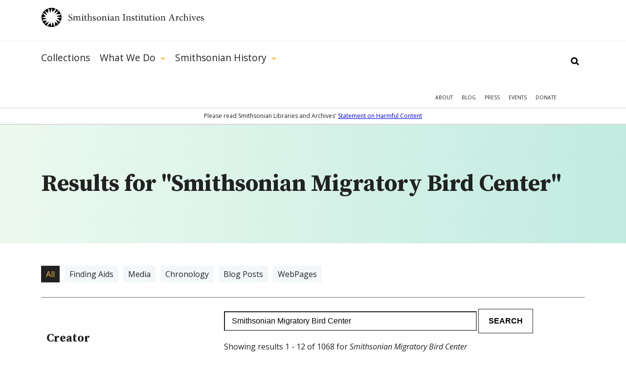

--- FILE ---
content_type: text/html; charset=utf-8
request_url: https://siarchives.si.edu/gsearch/Smithsonian%20Migratory%20Bird%20Center
body_size: 22578
content:
<!DOCTYPE html> <!--[if IEMobile 7]><html class="no-js ie iem7" lang="en" dir="ltr"><![endif]--> <!--[if lte IE 6]><html class="no-js ie lt-ie9 lt-ie8 lt-ie7" lang="en" dir="ltr"><![endif]--> <!--[if (IE 7)&(!IEMobile)]><html class="no-js ie lt-ie9 lt-ie8" lang="en" dir="ltr"><![endif]--> <!--[if IE 8]><html class="no-js ie lt-ie9" lang="en" dir="ltr"><![endif]--> <!--[if (gte IE 9)|(gt IEMobile 7)]><html class="no-js ie" lang="en" dir="ltr" prefix="og: http://ogp.me/ns#"><![endif]--> <!--[if !IE]><!--><html class="no-js" lang="en" dir="ltr" prefix="og: http://ogp.me/ns#"><!--<![endif]--><head><meta charset="utf-8" /><link rel="alternate" type="application/rss+xml" title="The Bigger Picture | Smithsonian Institution Archives" href="https://siarchives.si.edu/feed/blog" /><link rel="shortcut icon" href="https://siarchives.si.edu/sites/all/themes/siaomega/favicon.ico" type="image/vnd.microsoft.icon" /><link rel="profile" href="http://www.w3.org/1999/xhtml/vocab" /><meta name="HandheldFriendly" content="true" /><meta name="MobileOptimized" content="width" /><meta http-equiv="cleartype" content="on" /><link rel="apple-touch-icon-precomposed" href="https://siarchives.si.edu/sites/all/themes/omega/apple-touch-icon-precomposed.png" /><link rel="apple-touch-icon-precomposed" href="https://siarchives.si.edu/sites/all/themes/omega/apple-touch-icon-precomposed-114x114.png" sizes="114x114" /><link rel="apple-touch-icon-precomposed" href="https://siarchives.si.edu/sites/all/themes/omega/apple-touch-icon-precomposed-144x144.png" sizes="144x144" /><link rel="apple-touch-icon-precomposed" href="https://siarchives.si.edu/sites/all/themes/omega/apple-touch-icon-precomposed-72x72.png" sizes="72x72" /><meta name="description" content="Access the official records of the Smithsonian Institution and learn about its history, key events, people, and research." /><meta name="keywords" content="Smithsonian Institution, archive, art, American history, culture, science" /><meta name="viewport" content="width=device-width" /><meta name="generator" content="Drupal 7 (http://drupal.org)" /><meta property="og:site_name" content="Smithsonian Institution Archives" /><meta property="og:type" content="article" /><meta property="og:url" content="https://siarchives.si.edu/gsearch/Smithsonian%20Migratory%20Bird%20Center" /><meta property="og:title" content="Search" /><title>Search | Smithsonian Institution Archives</title><style>
@import url("https://siarchives.si.edu/sites/all/themes/omega/css/modules/system/system.base.css?t61gws");
@import url("https://siarchives.si.edu/sites/all/themes/omega/css/modules/system/system.menus.theme.css?t61gws");
@import url("https://siarchives.si.edu/sites/all/themes/omega/css/modules/system/system.messages.theme.css?t61gws");
@import url("https://siarchives.si.edu/sites/all/themes/omega/css/modules/system/system.theme.css?t61gws");
@import url("https://siarchives.si.edu/sites/all/modules/sla_popup/styling/popup.css?t61gws");
@import url("https://siarchives.si.edu/sites/all/modules/ldap/ldap_user/ldap_user.css?t61gws");
@import url("https://siarchives.si.edu/sites/all/modules/date/date_api/date.css?t61gws");
@import url("https://siarchives.si.edu/sites/all/modules/date/date_popup/themes/datepicker.1.7.css?t61gws");
@import url("https://siarchives.si.edu/sites/all/themes/omega/css/modules/comment/comment.theme.css?t61gws");
@import url("https://siarchives.si.edu/sites/all/modules/google_appliance/theme/google_appliance.css?t61gws");
@import url("https://siarchives.si.edu/modules/node/node.css?t61gws");
@import url("https://siarchives.si.edu/sites/all/themes/omega/css/modules/field/field.theme.css?t61gws");
@import url("https://siarchives.si.edu/sites/all/themes/omega/css/modules/search/search.theme.css?t61gws");
@import url("https://siarchives.si.edu/sites/all/modules/views/css/views.css?t61gws");
@import url("https://siarchives.si.edu/sites/all/themes/omega/css/modules/user/user.base.css?t61gws");
@import url("https://siarchives.si.edu/sites/all/modules/lazyloader/lazyloader.css?t61gws");
@import url("https://siarchives.si.edu/sites/all/themes/omega/css/modules/forum/forum.theme.css?t61gws");
@import url("https://siarchives.si.edu/sites/all/themes/omega/css/modules/user/user.theme.css?t61gws");
</style><style>
@import url("https://siarchives.si.edu/sites/all/modules/jquery_update/replace/ui/themes/base/minified/jquery.ui.core.min.css?t61gws");
@import url("https://siarchives.si.edu/sites/all/modules/jquery_update/replace/ui/themes/base/minified/jquery.ui.theme.min.css?t61gws");
@import url("https://siarchives.si.edu/sites/all/modules/jquery_update/replace/ui/themes/base/minified/jquery.ui.slider.min.css?t61gws");
@import url("https://siarchives.si.edu/sites/all/modules/ctools/css/ctools.css?t61gws");
@import url("https://siarchives.si.edu/sites/all/modules/ldap/ldap_servers/ldap_servers.admin.css?t61gws");
@import url("https://siarchives.si.edu/sites/all/modules/panels/css/panels.css?t61gws");
@import url("https://siarchives.si.edu/sites/all/modules/sia/sia_edan/sia_edan.css?t61gws");
@import url("https://siarchives.si.edu/sites/all/modules/google_appliance_suggest/google_appliance_suggest.css?t61gws");
</style><style>
@import url("https://siarchives.si.edu/sites/all/themes/siaomega/css/sia-omega-4-3.reset.css?t61gws");
@import url("https://siarchives.si.edu/sites/all/themes/siaomega/css/sia-omega-4-3.styles.css?t61gws");
</style><link type="text/css" rel="stylesheet" href="https://fonts.googleapis.com/css?family=Open+Sans:300,300i,400,400i,600,600i,700,700i,800,800i|Source+Serif+Pro:400,600,700&amp;display=swap&amp;t61gws" media="all" /><script src="//ajax.googleapis.com/ajax/libs/jquery/1.12.4/jquery.min.js"></script><script>window.jQuery || document.write("<script src='/sites/all/modules/jquery_update/replace/jquery/1.12/jquery.min.js'>\x3C/script>")</script><script src="https://siarchives.si.edu/misc/jquery-extend-3.4.0.js?v=1.12.4"></script><script src="https://siarchives.si.edu/misc/jquery-html-prefilter-3.5.0-backport.js?v=1.12.4"></script><script src="https://siarchives.si.edu/misc/jquery.once.js?v=1.2"></script><script src="https://siarchives.si.edu/misc/drupal.js?t61gws"></script><script src="https://siarchives.si.edu/sites/all/themes/omega/js/no-js.js?t61gws"></script><script src="https://siarchives.si.edu/sites/all/modules/jquery_update/js/jquery_browser.js?v=0.0.1"></script><script src="//ajax.googleapis.com/ajax/libs/jqueryui/1.10.2/jquery-ui.min.js"></script><script>window.jQuery.ui || document.write("<script src='/sites/all/modules/jquery_update/replace/ui/ui/minified/jquery-ui.min.js'>\x3C/script>")</script><script src="https://siarchives.si.edu/sites/all/modules/entityreference/js/entityreference.js?t61gws"></script><script src="https://siarchives.si.edu/sites/all/modules/lazyloader/jquery.lazyloader.js?t61gws"></script><script src="https://siarchives.si.edu/sites/all/modules/nkbase/nkbase/UTIL.js?t61gws"></script><script src="https://siarchives.si.edu/sites/all/modules/nkbase/nkbase/nkbase.js?t61gws"></script><script src="https://siarchives.si.edu/sites/all/modules/sia/sia_edan/sia_edan.js?t61gws"></script><script src="https://siarchives.si.edu/sites/all/modules/sia/sia_edan/sia_collections.js?t61gws"></script><script src="https://siarchives.si.edu/sites/all/modules/sia/sia_google_search/sia_google_search.js?t61gws"></script><script src="https://siarchives.si.edu/misc/autocomplete.js?v=7.95"></script><script src="https://siarchives.si.edu/sites/all/modules/google_appliance_suggest/google_appliance_suggest.js?t61gws"></script><script src="https://siarchives.si.edu/sites/all/themes/siaomega/js/owl.carousel.min.js?t61gws"></script><script src="https://siarchives.si.edu/sites/all/themes/siaomega/js/webtrends.min.js?t61gws"></script><script src="https://siarchives.si.edu/sites/all/themes/siaomega/js/scrollspy.js?t61gws"></script><script src="https://siarchives.si.edu/sites/all/themes/siaomega/_mediaelement/mediaelement-and-player.min.js?t61gws"></script><script src="https://siarchives.si.edu/sites/all/themes/siaomega/js/sia-omega-4-3.behaviors.js?t61gws"></script><script src="https://siarchives.si.edu/sites/all/themes/siaomega/js/SIA_util.js?t61gws"></script><script src="https://siarchives.si.edu/sites/all/themes/siaomega/js/tooltipster.bundle.min.js?t61gws"></script><script>jQuery.extend(Drupal.settings, {"basePath":"\/","pathPrefix":"","setHasJsCookie":0,"nkbase":{"base_url":"http:\/\/siarchives.si.edu"},"sia_edan":{"ids_url":"https:\/\/ids.si.edu\/ids\/deliveryService","dynamic_url":"https:\/\/ids.si.edu\/ids\/dynamic","imagecache_presets":{"thumbnail":{"label":"Thumbnail (100x100)","effects":[{"label":"Scale","help":"Scaling will maintain the aspect-ratio of the original image. If only a single dimension is specified, the other dimension will be calculated.","effect callback":"image_scale_effect","dimensions callback":"image_scale_dimensions","form callback":"image_scale_form","summary theme":"image_scale_summary","module":"image","name":"image_scale","data":{"width":100,"height":100,"upscale":1},"weight":0}],"name":"thumbnail","module":"image","storage":4},"medium":{"label":"Medium (220x220)","effects":[{"label":"Scale","help":"Scaling will maintain the aspect-ratio of the original image. If only a single dimension is specified, the other dimension will be calculated.","effect callback":"image_scale_effect","dimensions callback":"image_scale_dimensions","form callback":"image_scale_form","summary theme":"image_scale_summary","module":"image","name":"image_scale","data":{"width":220,"height":220,"upscale":1},"weight":0}],"name":"medium","module":"image","storage":4},"large":{"label":"Large (480x480)","effects":[{"label":"Scale","help":"Scaling will maintain the aspect-ratio of the original image. If only a single dimension is specified, the other dimension will be calculated.","effect callback":"image_scale_effect","dimensions callback":"image_scale_dimensions","form callback":"image_scale_form","summary theme":"image_scale_summary","module":"image","name":"image_scale","data":{"width":480,"height":480,"upscale":0},"weight":0}],"name":"large","module":"image","storage":4},"linkit_thumb":{"effects":[{"label":"Scale","help":"Scaling will maintain the aspect-ratio of the original image. If only a single dimension is specified, the other dimension will be calculated.","effect callback":"image_scale_effect","dimensions callback":"image_scale_dimensions","form callback":"image_scale_form","summary theme":"image_scale_summary","module":"image","name":"image_scale","data":{"width":50,"height":50,"upscale":0},"weight":0}],"name":"linkit_thumb","label":"linkit_thumb","module":"linkit","storage":4},"audio-video-default-graphic-125":{"effects":{"1":{"label":"Scale","help":"Scaling will maintain the aspect-ratio of the original image. If only a single dimension is specified, the other dimension will be calculated.","effect callback":"image_scale_effect","dimensions callback":"image_scale_dimensions","form callback":"image_scale_form","summary theme":"image_scale_summary","module":"image","name":"image_scale","data":{"width":125,"height":"","upscale":0},"weight":0}},"label":"audio-video-default-graphic-125","name":"audio-video-default-graphic-125","module":"sia_image_styles","storage":4},"audio-video-default-graphic-125sq":{"effects":{"2":{"label":"Scale and crop","help":"Scale and crop will maintain the aspect-ratio of the original image, then crop the larger dimension. This is most useful for creating perfectly square thumbnails without stretching the image.","effect callback":"image_scale_and_crop_effect","dimensions callback":"image_resize_dimensions","form callback":"image_resize_form","summary theme":"image_resize_summary","module":"image","name":"image_scale_and_crop","data":{"width":125,"height":125},"weight":0}},"label":"audio-video-default-graphic-125sq","name":"audio-video-default-graphic-125sq","module":"sia_image_styles","storage":4},"audio-video-default-graphic-138":{"effects":{"3":{"label":"Scale","help":"Scaling will maintain the aspect-ratio of the original image. If only a single dimension is specified, the other dimension will be calculated.","effect callback":"image_scale_effect","dimensions callback":"image_scale_dimensions","form callback":"image_scale_form","summary theme":"image_scale_summary","module":"image","name":"image_scale","data":{"width":138,"height":"","upscale":0},"weight":0}},"label":"audio-video-default-graphic-138","name":"audio-video-default-graphic-138","module":"sia_image_styles","storage":4},"audio-video-default-graphic-148":{"effects":{"4":{"label":"Scale","help":"Scaling will maintain the aspect-ratio of the original image. If only a single dimension is specified, the other dimension will be calculated.","effect callback":"image_scale_effect","dimensions callback":"image_scale_dimensions","form callback":"image_scale_form","summary theme":"image_scale_summary","module":"image","name":"image_scale","data":{"width":148,"height":"","upscale":0},"weight":0}},"label":"audio-video-default-graphic-148","name":"audio-video-default-graphic-148","module":"sia_image_styles","storage":4},"audio-video-default-graphic-195":{"effects":{"5":{"label":"Scale","help":"Scaling will maintain the aspect-ratio of the original image. If only a single dimension is specified, the other dimension will be calculated.","effect callback":"image_scale_effect","dimensions callback":"image_scale_dimensions","form callback":"image_scale_form","summary theme":"image_scale_summary","module":"image","name":"image_scale","data":{"width":195,"height":"","upscale":0},"weight":0}},"label":"audio-video-default-graphic-195","name":"audio-video-default-graphic-195","module":"sia_image_styles","storage":4},"audio-video-default-graphic-200sq":{"effects":{"6":{"label":"Scale and crop","help":"Scale and crop will maintain the aspect-ratio of the original image, then crop the larger dimension. This is most useful for creating perfectly square thumbnails without stretching the image.","effect callback":"image_scale_and_crop_effect","dimensions callback":"image_resize_dimensions","form callback":"image_resize_form","summary theme":"image_resize_summary","module":"image","name":"image_scale_and_crop","data":{"width":200,"height":200},"weight":0}},"label":"audio-video-default-graphic-200sq","name":"audio-video-default-graphic-200sq","module":"sia_image_styles","storage":4},"audio-video-default-graphic-69sq":{"effects":{"7":{"label":"Scale and crop","help":"Scale and crop will maintain the aspect-ratio of the original image, then crop the larger dimension. This is most useful for creating perfectly square thumbnails without stretching the image.","effect callback":"image_scale_and_crop_effect","dimensions callback":"image_resize_dimensions","form callback":"image_resize_form","summary theme":"image_resize_summary","module":"image","name":"image_scale_and_crop","data":{"width":69,"height":69},"weight":0}},"label":"audio-video-default-graphic-69sq","name":"audio-video-default-graphic-69sq","module":"sia_image_styles","storage":4},"body-image-180":{"effects":{"8":{"label":"Scale","help":"Scaling will maintain the aspect-ratio of the original image. If only a single dimension is specified, the other dimension will be calculated.","effect callback":"image_scale_effect","dimensions callback":"image_scale_dimensions","form callback":"image_scale_form","summary theme":"image_scale_summary","module":"image","name":"image_scale","data":{"width":180,"height":"","upscale":0},"weight":0}},"label":"body-image-180","name":"body-image-180","module":"sia_image_styles","storage":4},"body-image-180h":{"effects":{"9":{"label":"Scale","help":"Scaling will maintain the aspect-ratio of the original image. If only a single dimension is specified, the other dimension will be calculated.","effect callback":"image_scale_effect","dimensions callback":"image_scale_dimensions","form callback":"image_scale_form","summary theme":"image_scale_summary","module":"image","name":"image_scale","data":{"width":"","height":180,"upscale":0},"weight":0}},"label":"body-image-180h","name":"body-image-180h","module":"sia_image_styles","storage":4},"body-image-230":{"effects":{"10":{"label":"Scale","help":"Scaling will maintain the aspect-ratio of the original image. If only a single dimension is specified, the other dimension will be calculated.","effect callback":"image_scale_effect","dimensions callback":"image_scale_dimensions","form callback":"image_scale_form","summary theme":"image_scale_summary","module":"image","name":"image_scale","data":{"width":230,"height":"","upscale":0},"weight":0}},"label":"body-image-230","name":"body-image-230","module":"sia_image_styles","storage":4},"body-image-230h":{"effects":{"11":{"label":"Scale","help":"Scaling will maintain the aspect-ratio of the original image. If only a single dimension is specified, the other dimension will be calculated.","effect callback":"image_scale_effect","dimensions callback":"image_scale_dimensions","form callback":"image_scale_form","summary theme":"image_scale_summary","module":"image","name":"image_scale","data":{"width":"","height":230,"upscale":0},"weight":0}},"label":"body-image-230h","name":"body-image-230h","module":"sia_image_styles","storage":4},"body-image-300":{"effects":{"12":{"label":"Scale","help":"Scaling will maintain the aspect-ratio of the original image. If only a single dimension is specified, the other dimension will be calculated.","effect callback":"image_scale_effect","dimensions callback":"image_scale_dimensions","form callback":"image_scale_form","summary theme":"image_scale_summary","module":"image","name":"image_scale","data":{"width":300,"height":"","upscale":0},"weight":0}},"label":"body-image-300","name":"body-image-300","module":"sia_image_styles","storage":4},"body-image-300h":{"effects":{"13":{"label":"Scale","help":"Scaling will maintain the aspect-ratio of the original image. If only a single dimension is specified, the other dimension will be calculated.","effect callback":"image_scale_effect","dimensions callback":"image_scale_dimensions","form callback":"image_scale_form","summary theme":"image_scale_summary","module":"image","name":"image_scale","data":{"width":"","height":300,"upscale":0},"weight":0}},"label":"body-image-300h","name":"body-image-300h","module":"sia_image_styles","storage":4},"body-image-350":{"effects":{"14":{"label":"Scale","help":"Scaling will maintain the aspect-ratio of the original image. If only a single dimension is specified, the other dimension will be calculated.","effect callback":"image_scale_effect","dimensions callback":"image_scale_dimensions","form callback":"image_scale_form","summary theme":"image_scale_summary","module":"image","name":"image_scale","data":{"width":350,"height":"","upscale":0},"weight":0}},"label":"body-image-350","name":"body-image-350","module":"sia_image_styles","storage":4},"body-image-350h":{"effects":{"15":{"label":"Scale","help":"Scaling will maintain the aspect-ratio of the original image. If only a single dimension is specified, the other dimension will be calculated.","effect callback":"image_scale_effect","dimensions callback":"image_scale_dimensions","form callback":"image_scale_form","summary theme":"image_scale_summary","module":"image","name":"image_scale","data":{"width":"","height":350,"upscale":0},"weight":0}},"label":"body-image-350h","name":"body-image-350h","module":"sia_image_styles","storage":4},"body-image-450":{"effects":{"16":{"label":"Scale","help":"Scaling will maintain the aspect-ratio of the original image. If only a single dimension is specified, the other dimension will be calculated.","effect callback":"image_scale_effect","dimensions callback":"image_scale_dimensions","form callback":"image_scale_form","summary theme":"image_scale_summary","module":"image","name":"image_scale","data":{"width":450,"height":"","upscale":0},"weight":0}},"label":"body-image-450","name":"body-image-450","module":"sia_image_styles","storage":4},"body-image-450h":{"effects":{"17":{"label":"Scale","help":"Scaling will maintain the aspect-ratio of the original image. If only a single dimension is specified, the other dimension will be calculated.","effect callback":"image_scale_effect","dimensions callback":"image_scale_dimensions","form callback":"image_scale_form","summary theme":"image_scale_summary","module":"image","name":"image_scale","data":{"width":"","height":450,"upscale":0},"weight":0}},"label":"body-image-450h","name":"body-image-450h","module":"sia_image_styles","storage":4},"body_image_350_crop":{"label":"body_image_350_crop","effects":{"2":{"label":"Scale and crop","help":"Scale and crop will maintain the aspect-ratio of the original image, then crop the larger dimension. This is most useful for creating perfectly square thumbnails without stretching the image.","effect callback":"image_scale_and_crop_effect","dimensions callback":"image_resize_dimensions","form callback":"image_resize_form","summary theme":"image_resize_summary","module":"image","name":"image_scale_and_crop","data":{"width":350,"height":350},"weight":1}},"name":"body_image_350_crop","module":"sia_image_styles","storage":4},"sia-image-180":{"effects":{"18":{"label":"Scale","help":"Scaling will maintain the aspect-ratio of the original image. If only a single dimension is specified, the other dimension will be calculated.","effect callback":"image_scale_effect","dimensions callback":"image_scale_dimensions","form callback":"image_scale_form","summary theme":"image_scale_summary","module":"image","name":"image_scale","data":{"width":180,"height":"","upscale":0},"weight":0}},"label":"sia-image-180","name":"sia-image-180","module":"sia_image_styles","storage":4},"sia-image-200":{"effects":{"19":{"label":"Scale","help":"Scaling will maintain the aspect-ratio of the original image. If only a single dimension is specified, the other dimension will be calculated.","effect callback":"image_scale_effect","dimensions callback":"image_scale_dimensions","form callback":"image_scale_form","summary theme":"image_scale_summary","module":"image","name":"image_scale","data":{"width":200,"height":"","upscale":0},"weight":0}},"label":"sia-image-200","name":"sia-image-200","module":"sia_image_styles","storage":4},"sia-image-230":{"effects":{"20":{"label":"Scale","help":"Scaling will maintain the aspect-ratio of the original image. If only a single dimension is specified, the other dimension will be calculated.","effect callback":"image_scale_effect","dimensions callback":"image_scale_dimensions","form callback":"image_scale_form","summary theme":"image_scale_summary","module":"image","name":"image_scale","data":{"width":230,"height":"","upscale":0},"weight":0}},"label":"sia-image-230","name":"sia-image-230","module":"sia_image_styles","storage":4},"sia-image-300":{"isid":"2","name":"sia-image-300","label":"sia-image-300","module":"sia_image_styles","storage":2,"effects":{"2":{"label":"Scale","help":"Scaling will maintain the aspect-ratio of the original image. If only a single dimension is specified, the other dimension will be calculated.","effect callback":"image_scale_effect","dimensions callback":"image_scale_dimensions","form callback":"image_scale_form","summary theme":"image_scale_summary","module":"image","name":"image_scale","data":{"width":300,"height":"","upscale":0},"ieid":"2","isid":"2","weight":"0"}}},"sia_blog_slideshow":{"isid":"1","name":"sia_blog_slideshow","label":"sia_blog_slideshow","module":"sia_image_styles","storage":2,"effects":{"1":{"label":"Scale","help":"Scaling will maintain the aspect-ratio of the original image. If only a single dimension is specified, the other dimension will be calculated.","effect callback":"image_scale_effect","dimensions callback":"image_scale_dimensions","form callback":"image_scale_form","summary theme":"image_scale_summary","module":"image","name":"image_scale","data":{"width":"642","height":"492","upscale":0},"ieid":"1","isid":"1","weight":"1"}}},"slideshow_500":{"effects":[],"label":"slideshow_500","name":"slideshow_500","module":"sia_image_styles","storage":4},"test":{"effects":{"25":{"label":"Crop","help":"Cropping will remove portions of an image to make it the specified dimensions.","effect callback":"image_crop_effect","dimensions callback":"image_resize_dimensions","form callback":"image_crop_form","summary theme":"image_crop_summary","module":"image","name":"image_crop","data":{"width":40,"height":40,"anchor":"center-center"},"weight":1}},"label":"test","name":"test","module":"sia_image_styles","storage":4},"user-picture-125sq":{"label":"user-picture-125sq","effects":{"3":{"label":"Scale and crop","help":"Scale and crop will maintain the aspect-ratio of the original image, then crop the larger dimension. This is most useful for creating perfectly square thumbnails without stretching the image.","effect callback":"image_scale_and_crop_effect","dimensions callback":"image_resize_dimensions","form callback":"image_resize_form","summary theme":"image_resize_summary","module":"image","name":"image_scale_and_crop","data":{"width":125,"height":125},"weight":0}},"name":"user-picture-125sq","module":"sia_image_styles","storage":4},"user-picture-65sq":{"effects":{"23":{"label":"Scale and crop","help":"Scale and crop will maintain the aspect-ratio of the original image, then crop the larger dimension. This is most useful for creating perfectly square thumbnails without stretching the image.","effect callback":"image_scale_and_crop_effect","dimensions callback":"image_resize_dimensions","form callback":"image_resize_form","summary theme":"image_resize_summary","module":"image","name":"image_scale_and_crop","data":{"width":65,"height":65},"weight":0}},"label":"user-picture-65sq","name":"user-picture-65sq","module":"sia_image_styles","storage":4},"homepage_downsize":{"isid":"5","name":"homepage_downsize","label":"homepage_downsize","module":null,"storage":1,"effects":{"4":{"label":"Scale","help":"Scaling will maintain the aspect-ratio of the original image. If only a single dimension is specified, the other dimension will be calculated.","effect callback":"image_scale_effect","dimensions callback":"image_scale_dimensions","form callback":"image_scale_form","summary theme":"image_scale_summary","module":"image","name":"image_scale","data":{"width":"1000","height":"","upscale":0},"ieid":"4","isid":"5","weight":"1"}}},"sia-image-300-crop":{"isid":"3","name":"sia-image-300-crop","label":"sia-image-300-crop","module":null,"storage":1,"effects":[]},"sia-image-crop-300":{"isid":"4","name":"sia-image-crop-300","label":"sia-image-crop-300","module":null,"storage":1,"effects":{"3":{"label":"Scale and crop","help":"Scale and crop will maintain the aspect-ratio of the original image, then crop the larger dimension. This is most useful for creating perfectly square thumbnails without stretching the image.","effect callback":"image_scale_and_crop_effect","dimensions callback":"image_resize_dimensions","form callback":"image_resize_form","summary theme":"image_resize_summary","module":"image","name":"image_scale_and_crop","data":{"width":"300","height":"300"},"ieid":"3","isid":"4","weight":"1"}}}}},"urlIsAjaxTrusted":{"\/gsearch\/Smithsonian%20Migratory%20Bird%20Center":true},"lazyloader":{"loadImageDelay":"10"}});</script><script async src="https://www.googletagmanager.com/gtag/js?id=G-M6L4XMDR4L"></script><script>
window.dataLayer = window.dataLayer || [];
function gtag(){dataLayer.push(arguments);}
gtag('js', new Date());
gtag('config', 'G-M6L4XMDR4L');
</script></head><body class="html not-front not-logged-in page-gsearch page-gsearch-smithsonian-migratory-bird-center gsearch-Smithsonian Migratory Bird Center section-gsearch"> <a href="#main-content" class="element-invisible element-focusable">Skip to main content</a><div class="l-page"> <header class="l-header robots-noindex" role="banner"><div class="l-branding section group site_logo"> <a href="/" title="Home" rel="home" class="site-logo"><img src="/sites/all/themes/siaomega/images/logo.svg" alt="Smithsonian Institution Archives" height="52px" width="333px"/></a><div class="mobile_menu_expand">Show Menu</div></div><div class="drop-menu"><div class="main-menu-wrapper"><div class="l-branding section group"><div class="l-region l-region--navigation"><div id="block-google-appliance-ga-block-search-form" class="block block--google-appliance block--google-appliance-ga-block-search-form"><div class="block__content"><form class="google-appliance-block-form" action="/gsearch/Smithsonian%20Migratory%20Bird%20Center" method="post" id="google-appliance-block-form" accept-charset="UTF-8"><div><div class="container-inline"><h2 class="element-invisible">Search Google Appliance</h2><div class="form-item form-type-textfield form-item-search-keys"> <label class="element-invisible" for="edit-search-keys--3">Enter the terms you wish to search for. </label> <input class="auto_submit form-text form-autocomplete" type="text" id="edit-search-keys--3" name="search_keys" value="" size="15" maxlength="128" /><input type="hidden" id="edit-search-keys--3-autocomplete" value="https://siarchives.si.edu/sites/all/modules/google_appliance_suggest/google_appliance_suggest_callback.php?q=" disabled="disabled" class="autocomplete" /></div><div class="form-actions form-wrapper" id="edit-actions"><input type="submit" id="edit-submit--4" name="op" value="Search" class="form-submit" /></div><input type="hidden" name="form_build_id" value="form-a53yE2KbepBlUUKBpdk6Q63Em3TPV5RgTuKQhh4EWac" /><input type="hidden" name="form_id" value="google_appliance_block_form" /></div></div></form></div></div><nav id="block-system-main-menu" role="navigation" class="block block--system block--menu block--system-main-menu"><ul class="menu"><li class="first leaf"><a href="/collections" title="Collections">Collections</a><div class='hidden_child'></div></li><li class="expanded"><a href="/what-we-do" title="What We Do">What We Do</a><div class='hidden_child'><ul class="menu"><li class="first leaf"><a href="/what-we-do/reference">Reference</a><div class='hidden_child'></div></li><li class="leaf"><a href="/what-we-do/rights-and-reproduction">Rights and Reproduction</a><div class='hidden_child'></div></li><li class="leaf"><a href="/what-we-do/records-management">Records Management</a><div class='hidden_child'></div></li><li class="leaf"><a href="/what-we-do/preservation/introduction">Preservation</a><div class='hidden_child'></div></li><li class="leaf"><a href="/what-we-do/digital-curation">Digital Curation</a><div class='hidden_child'></div></li><li class="leaf"><a href="/what-we-do/forums" title="">Forums</a><div class='hidden_child'></div></li><li class="last leaf"><a href="/what-we-do/publications-resources">Publications &amp; Resources</a><div class='hidden_child'></div></li></ul></div></li><li class="last expanded"><a href="/history" title="Smithsonian History">Smithsonian History</a><div class='hidden_child'><ul class="menu"><li class="first leaf"><a href="/history/general-history">General History</a><div class='hidden_child'></div></li><li class="leaf"><a href="/history/governance-organization">Governance &amp; Organization</a><div class='hidden_child'></div></li><li class="collapsed"><a href="/history/featured-topics" title="">Featured Topics</a><div class='hidden_child'></div></li><li class="leaf"><a href="/history/historic-pictures-smithsonian">Historic Pictures</a><div class='hidden_child'></div></li><li class="leaf"><a href="/history/smithsonian-research-centers">Research Centers</a><div class='hidden_child'></div></li><li class="last leaf"><a href="/history/museums" title="">Smithsonian Museums</a><div class='hidden_child'></div></li></ul></div></li></ul></nav><nav id="block-menu-menu-mobile-main" role="navigation" class="block block--menu block--menu-menu-mobile-main"><ul class="menu"><li class="first leaf"><a href="/collections" title="">Collections</a></li><li class="expanded"><a href='#' class='expand'>Show More</a><a href="/history" title="">Smithsonian History</a><ul class="menu"><li class="first leaf"><a href="/history/general-history" title="">General History</a></li><li class="leaf"><a href="/history/governance-organization" title="">Governance &amp; Organization</a></li><li class="leaf"><a href="/history/featured-topics" title="">Featured Topics</a></li><li class="leaf"><a href="/history/historic-pictures-smithsonian" title="">Historic Pictures</a></li><li class="last leaf"><a href="/history/education" title="">Educational Resources</a></li></ul></li><li class="last expanded"><a href='#' class='expand'>Show More</a><a href="/what-we-do" title="">What We Do</a><ul class="menu"><li class="first leaf"><a href="/what-we-do/reference" title="">Reference</a></li><li class="leaf"><a href="/what-we-do/rights-and-reproduction" title="">Rights and Reproduction</a></li><li class="leaf"><a href="/what-we-do/records-management" title="">Records Management</a></li><li class="leaf"><a href="/what-we-do/preservation/introduction" title="">Preservation</a></li><li class="leaf"><a href="/what-we-do/digital-curation" title="">Digital Curation</a></li><li class="leaf"><a href="/what-we-do/forums" title="">Forums</a></li><li class="last leaf"><a href="/what-we-do/publications-resources" title="">Publications &amp; Resources</a></li></ul></li></ul></nav><nav id="block-menu-secondary-menu" role="navigation" class="block block--menu block--menu-secondary-menu"><ul class="menu"><li class="first leaf"><a href="/about" title="About">About</a></li><li class="leaf"><a href="/blog" title="Blog">Blog</a></li><li class="leaf"><a href="/press" title="Press">Press</a></li><li class="leaf"><a href="/events" title="">Events</a></li><li class="last leaf"><a href="https://library.si.edu/donate/make-a-donation?fund=Archives" title="Donate">Donate</a></li></ul></nav></div></div></div><div class="hidden-menu"><div class="section group"></div></div><div class="content-warning"><span>Please read Smithsonian Libraries and Archives' <a href="https://librariesarchives.si.edu/statement-on-harmful-content/">Statement on Harmful Content</a></span></div></div> </header><div class="l-main"><div class="l-content" role="main"> <a id="main-content"></a><div class="panel-top"><div class="inner"><div class="l-branding section group"><div class="col span_12_of_12"><h1 id="search-results-heading">Results for "Smithsonian Migratory Bird Center"</h1></div></div></div></div><div class="l-branding section group"><div class="col span_12_of_12 header"><div class="search-term"><ul class = 'type-filters clearfix'><li class="active"><a href="/gsearch/Smithsonian+Migratory+Bird+Center">All</a></li><li class=""><a href="?term=finding">Finding Aids</a></li><li class=""><a href="?term=image">Media</a></li><li class=""><a href="?term=chronology">Chronology</a></li><li class=""><a href="?term=blog_post">Blog Posts</a></li><li class=""><a href="?term=webpage">WebPages</a></li></ul></div><ul class="remove_filters"></ul></div><div class="col span_3_of_12 robots-noindex"><div class="inner clearfix"><div class="panel-pane pane-custom pane-1 sub-page"><nav class="section-menu" aria-label="section menu"><div class="menu_block dynamic_nav"><h3>Creator</h3><ul class="dynamic_nav_list" id="dc.author"><li><a href="?tag=dc%2eauthor:Smithsonian Institution. Office of the Secretary" class="collections-facet ">Smithsonian Institution. Office of the Secretary (15)</a></li><li><a href="?tag=dc%2eauthor:Smithsonian Institution" class="collections-facet ">Smithsonian Institution (12)</a></li><li><a href="?tag=dc%2eauthor:National Zoological Park" class="collections-facet ">National Zoological Park (11)</a></li><li><a href="?tag=dc%2eauthor:Emily Niekrasz" class="collections-facet ">Emily Niekrasz (9)</a></li><li><a href="?tag=dc%2eauthor:National Zoological Park. Office of the Director" class="collections-facet ">National Zoological Park. Office of the Director (9)</a></li><li><a href="?tag=dc%2eauthor:Effie Kapsalis" class="collections-facet ">Effie Kapsalis (8)</a></li><li><a href="?tag=dc%2eauthor:Pamela M. Henson" class="collections-facet ">Pamela M. Henson (7)</a></li><li><a href="?tag=dc%2eauthor:Smithsonian Institution. Office of Telecommunications" class="collections-facet ">Smithsonian Institution. Office of Telecommunications (6)</a></li><li><a href="?tag=dc%2eauthor:Conservation and Research Center (National Zoological Park)" class="collections-facet ">Conservation and Research Center (National Zoological Park) (5)</a></li><li><a href="?tag=dc%2eauthor:Deborah Shapiro" class="collections-facet ">Deborah Shapiro (5)</a></li><li><a href="?tag=dc%2eauthor:Kira M. Sobers" class="collections-facet ">Kira M. Sobers (4)</a></li><li><a href="?tag=dc%2eauthor:National Museum of Natural History. Office of Public Affairs" class="collections-facet ">National Museum of Natural History. Office of Public Affairs (4)</a></li><li><a href="?tag=dc%2eauthor:National Museum of Natural History. Office of the Director" class="collections-facet ">National Museum of Natural History. Office of the Director (4)</a></li><li><a href="?tag=dc%2eauthor:National Zoological Park. Department of Zoological Research" class="collections-facet ">National Zoological Park. Department of Zoological Research (4)</a></li><li><a href="?tag=dc%2eauthor:Smithsonian Institution. Office of Public Affairs" class="collections-facet ">Smithsonian Institution. Office of Public Affairs (4)</a></li><li><a href="?tag=dc%2eauthor:Smithsonian Migratory Bird Center" class="collections-facet ">Smithsonian Migratory Bird Center (4)</a></li><li><a href="?tag=dc%2eauthor:Unknown" class="collections-facet ">Unknown (4)</a></li><li><a href="?tag=dc%2eauthor:American Ornithologists' Union" class="collections-facet ">American Ornithologists' Union (3)</a></li><li><a href="?tag=dc%2eauthor:Banks, Richard C." class="collections-facet ">Banks, Richard C. (3)</a></li><li><a href="?tag=dc%2eauthor:Hillary Brady" class="collections-facet ">Hillary Brady (3)</a></li><li><a href="?tag=dc%2eauthor:Mitch Toda" class="collections-facet ">Mitch Toda (3)</a></li><li><a href="?tag=dc%2eauthor:National Museum of Natural History. Division of Birds" class="collections-facet ">National Museum of Natural History. Division of Birds (3)</a></li><li><a href="?tag=dc%2eauthor:National Museum of Natural History. Division of Mammals" class="collections-facet ">National Museum of Natural History. Division of Mammals (3)</a></li><li><a href="?tag=dc%2eauthor:National Museum of Natural History. Office of Education and Outreach" class="collections-facet ">National Museum of Natural History. Office of Education and Outreach (3)</a></li><li><a href="?tag=dc%2eauthor:National Museum of Natural History. Office of Exhibits" class="collections-facet ">National Museum of Natural History. Office of Exhibits (3)</a></li><li><a href="?tag=dc%2eauthor:National Portrait Gallery (Smithsonian Institution). Office of Exhibitions" class="collections-facet ">National Portrait Gallery (Smithsonian Institution). Office of Exhibitions (3)</a></li><li><a href="?tag=dc%2eauthor:National Zoological Park. Office of Public Affairs" class="collections-facet ">National Zoological Park. Office of Public Affairs (3)</a></li><li><a href="?tag=dc%2eauthor:Smithsonian Institution. Assistant Secretary for Research" class="collections-facet ">Smithsonian Institution. Assistant Secretary for Research (3)</a></li><li><a href="?tag=dc%2eauthor:Smithsonian Institution. Contracts Office" class="collections-facet ">Smithsonian Institution. Contracts Office (3)</a></li><li><a href="?tag=dc%2eauthor:Smithsonian Institution. Office of International Activities" class="collections-facet ">Smithsonian Institution. Office of International Activities (3)</a></li><li><a href="?tag=dc%2eauthor:Smithsonian Institution. Traveling Exhibition Service" class="collections-facet ">Smithsonian Institution. Traveling Exhibition Service (3)</a></li><li><a href="?tag=dc%2eauthor:U.S. Fish and Wildlife Service. Bird and Mammal Laboratories" class="collections-facet ">U.S. Fish and Wildlife Service. Bird and Mammal Laboratories (3)</a></li><li><a href="?tag=dc%2eauthor:United States National Museum" class="collections-facet ">United States National Museum (3)</a></li><li><a href="?tag=dc%2eauthor:American Zoo and Aquarium Association" class="collections-facet ">American Zoo and Aquarium Association (2)</a></li><li><a href="?tag=dc%2eauthor:Association of Systematics Collections" class="collections-facet ">Association of Systematics Collections (2)</a></li><li><a href="?tag=dc%2eauthor:Audubon Naturalist Society of the Central Atlantic States" class="collections-facet ">Audubon Naturalist Society of the Central Atlantic States (2)</a></li><li><a href="?tag=dc%2eauthor:Catherine Shteynberg" class="collections-facet ">Catherine Shteynberg (2)</a></li><li><a href="?tag=dc%2eauthor:Conservation and Research Center (National Zoological Park) Office of Education" class="collections-facet ">Conservation and Research Center (National Zoological Park) Office of Education (2)</a></li><li><a href="?tag=dc%2eauthor:Fosberg, F. Raymond (Francis Raymond), 1908-1993" class="collections-facet ">Fosberg, F. Raymond (Francis Raymond), 1908-1993 (2)</a></li><li><a href="?tag=dc%2eauthor:Friends of the National Zoo" class="collections-facet ">Friends of the National Zoo (2)</a></li><li><a href="?tag=dc%2eauthor:National Museum of Natural History. Palearctic Migratory Bird Survey" class="collections-facet ">National Museum of Natural History. Palearctic Migratory Bird Survey (2)</a></li><li><a href="?tag=dc%2eauthor:National Zoological Park. Office of Animal Programs" class="collections-facet ">National Zoological Park. Office of Animal Programs (2)</a></li><li><a href="?tag=dc%2eauthor:Ricc Ferrante" class="collections-facet ">Ricc Ferrante (2)</a></li><li><a href="?tag=dc%2eauthor:Ridgway, Robert, 1850-1929" class="collections-facet ">Ridgway, Robert, 1850-1929 (2)</a></li><li><a href="?tag=dc%2eauthor:Ripley, S. Dillon (Sidney Dillon), 1913-2001, interviewee" class="collections-facet ">Ripley, S. Dillon (Sidney Dillon), 1913-2001, interviewee (2)</a></li><li><a href="?tag=dc%2eauthor:Smithsonian Environmental Research Center" class="collections-facet ">Smithsonian Environmental Research Center (2)</a></li><li><a href="?tag=dc%2eauthor:Smithsonian Institution. Assistant Secretary in charge of the United States National Museum" class="collections-facet ">Smithsonian Institution. Assistant Secretary in charge of the United States National Museum (2)</a></li><li><a href="?tag=dc%2eauthor:Smithsonian Institution. Buildings Management Department" class="collections-facet ">Smithsonian Institution. Buildings Management Department (2)</a></li><li><a href="?tag=dc%2eauthor:Smithsonian Institution. Management Analysis Office" class="collections-facet ">Smithsonian Institution. Management Analysis Office (2)</a></li><li><a href="?tag=dc%2eauthor:Smithsonian Institution. Office of Architectural History and Historic Preservation" class="collections-facet ">Smithsonian Institution. Office of Architectural History and Historic Preservation (2)</a></li><li><a href="?tag=dc%2eauthor:Smithsonian Institution. Office of Fellowships and Grants" class="collections-facet ">Smithsonian Institution. Office of Fellowships and Grants (2)</a></li><li><a href="?tag=dc%2eauthor:Smithsonian Institution. Office of Financial and Management Analysis" class="collections-facet ">Smithsonian Institution. Office of Financial and Management Analysis (2)</a></li><li><a href="?tag=dc%2eauthor:Smithsonian Institution. Office of Grants and Risk Management" class="collections-facet ">Smithsonian Institution. Office of Grants and Risk Management (2)</a></li><li><a href="?tag=dc%2eauthor:Smithsonian Institution. Office of International Relations" class="collections-facet ">Smithsonian Institution. Office of International Relations (2)</a></li><li><a href="?tag=dc%2eauthor:Smithsonian Institution. Office of Product Development and Licensing" class="collections-facet ">Smithsonian Institution. Office of Product Development and Licensing (2)</a></li><li><a href="?tag=dc%2eauthor:Smithsonian Institution. Office of Special Events" class="collections-facet ">Smithsonian Institution. Office of Special Events (2)</a></li><li><a href="?tag=dc%2eauthor:Smithsonian Institution. Office of Special Events and Conference Services" class="collections-facet ">Smithsonian Institution. Office of Special Events and Conference Services (2)</a></li><li><a href="?tag=dc%2eauthor:Smithsonian Institution. Office of the Treasurer" class="collections-facet ">Smithsonian Institution. Office of the Treasurer (2)</a></li><li><a href="?tag=dc%2eauthor:Smithsonian Tropical Research Institute" class="collections-facet ">Smithsonian Tropical Research Institute (2)</a></li><li><a href="?tag=dc%2eauthor:U.S. Fish and Wildlife Service" class="collections-facet ">U.S. Fish and Wildlife Service (2)</a></li><li><a href="?tag=dc%2eauthor:76th Congress, Sess. 1, 1939" class="collections-facet ">76th Congress, Sess. 1, 1939 (1)</a></li><li><a href="?tag=dc%2eauthor:76th Congress, Sess. 3, 1940" class="collections-facet ">76th Congress, Sess. 3, 1940 (1)</a></li><li><a href="?tag=dc%2eauthor:91st Congress, Sess. 2, 1970-71" class="collections-facet ">91st Congress, Sess. 2, 1970-71 (1)</a></li><li><a href="?tag=dc%2eauthor:93d Congress, Sess. 1, 1973" class="collections-facet ">93d Congress, Sess. 1, 1973 (1)</a></li><li><a href="?tag=dc%2eauthor:Abbott, Jackson Miles" class="collections-facet ">Abbott, Jackson Miles (1)</a></li><li><a href="?tag=dc%2eauthor:Abbott, William Louis, 1860-1936" class="collections-facet ">Abbott, William Louis, 1860-1936 (1)</a></li><li><a href="?tag=dc%2eauthor:Aldrich, John W. (John Warren), 1906-1995, interviewee" class="collections-facet ">Aldrich, John W. (John Warren), 1906-1995, interviewee (1)</a></li><li><a href="?tag=dc%2eauthor:Allen, Arthur R., 1880-1962" class="collections-facet ">Allen, Arthur R., 1880-1962 (1)</a></li><li><a href="?tag=dc%2eauthor:Ashbrook, F. G. (Frank Getz), 1892-1966" class="collections-facet ">Ashbrook, F. G. (Frank Getz), 1892-1966 (1)</a></li><li><a href="?tag=dc%2eauthor:Audubon Naturalist Society of the Central Atlantic States." class="collections-facet ">Audubon Naturalist Society of the Central Atlantic States. (1)</a></li><li><a href="?tag=dc%2eauthor:Baird, Spencer Fullerton 1823-1887" class="collections-facet ">Baird, Spencer Fullerton 1823-1887 (1)</a></li><li><a href="?tag=dc%2eauthor:Blackwelder, Richard E." class="collections-facet ">Blackwelder, Richard E. (1)</a></li><li><a href="?tag=dc%2eauthor:Buechner, Helmut K. (Helmut Karl)" class="collections-facet ">Buechner, Helmut K. (Helmut Karl) (1)</a></li><li><a href="?tag=dc%2eauthor:Bunch, Lonnie G." class="collections-facet ">Bunch, Lonnie G. (1)</a></li><li><a href="?tag=dc%2eauthor:Carriker, Melbourne R. (Melbourne Romaine), 1915-2007" class="collections-facet ">Carriker, Melbourne R. (Melbourne Romaine), 1915-2007 (1)</a></li><li><a href="?tag=dc%2eauthor:Challinor, David" class="collections-facet ">Challinor, David (1)</a></li><li><a href="?tag=dc%2eauthor:Challinor, David, 1920-2008" class="collections-facet ">Challinor, David, 1920-2008 (1)</a></li><li><a href="?tag=dc%2eauthor:Chesapeake Bay Center for Environmental Studies. Associate Director for Education Programs" class="collections-facet ">Chesapeake Bay Center for Environmental Studies. Associate Director for Education Programs (1)</a></li><li><a href="?tag=dc%2eauthor:Chesapeake Bay Center for Environmental Studies. Office of the Director" class="collections-facet ">Chesapeake Bay Center for Environmental Studies. Office of the Director (1)</a></li><li><a href="?tag=dc%2eauthor:Cohen, Jessie" class="collections-facet ">Cohen, Jessie (1)</a></li><li><a href="?tag=dc%2eauthor:Cooper-Hewitt Museum" class="collections-facet ">Cooper-Hewitt Museum (1)</a></li><li><a href="?tag=dc%2eauthor:Dawson, Elmer Yale, 1918-1966" class="collections-facet ">Dawson, Elmer Yale, 1918-1966 (1)</a></li><li><a href="?tag=dc%2eauthor:Di Loreto, James" class="collections-facet ">Di Loreto, James (1)</a></li><li><a href="?tag=dc%2eauthor:Dove, Carla J" class="collections-facet ">Dove, Carla J (1)</a></li><li><a href="?tag=dc%2eauthor:Eastern Bird Banding Association" class="collections-facet ">Eastern Bird Banding Association (1)</a></li><li><a href="?tag=dc%2eauthor:Eisenberg, John Frederick, 1935-" class="collections-facet ">Eisenberg, John Frederick, 1935- (1)</a></li><li><a href="?tag=dc%2eauthor:Freer Gallery of Art and Arthur M. Sackler Gallery. Curatorial - Ceramics" class="collections-facet ">Freer Gallery of Art and Arthur M. Sackler Gallery. Curatorial - Ceramics (1)</a></li><li><a href="?tag=dc%2eauthor:Freer Gallery of Art and Arthur M. Sackler Gallery. Office of Public Affairs" class="collections-facet ">Freer Gallery of Art and Arthur M. Sackler Gallery. Office of Public Affairs (1)</a></li><li><a href="?tag=dc%2eauthor:Gabrielson, Ira Noel, 1889-1977" class="collections-facet ">Gabrielson, Ira Noel, 1889-1977 (1)</a></li><li><a href="?tag=dc%2eauthor:Gazin, C. Lewis (Charles Lewis), 1904-1996" class="collections-facet ">Gazin, C. Lewis (Charles Lewis), 1904-1996 (1)</a></li><li><a href="?tag=dc%2eauthor:Ginger Yowell" class="collections-facet ">Ginger Yowell (1)</a></li><li><a href="?tag=dc%2eauthor:Graham, David Crockett" class="collections-facet ">Graham, David Crockett (1)</a></li><li><a href="?tag=dc%2eauthor:Grobman, Arnold B. (Arnold Brams), 1918-2012" class="collections-facet ">Grobman, Arnold B. (Arnold Brams), 1918-2012 (1)</a></li><li><a href="?tag=dc%2eauthor:Hardy, Thora M. Plitt, 1902-" class="collections-facet ">Hardy, Thora M. Plitt, 1902- (1)</a></li><li><a href="?tag=dc%2eauthor:Heezen, Bruce C." class="collections-facet ">Heezen, Bruce C. (1)</a></li><li><a href="?tag=dc%2eauthor:Henry, Joseph 1797-1878" class="collections-facet ">Henry, Joseph 1797-1878 (1)</a></li><li><a href="?tag=dc%2eauthor:Hindle, Brooke" class="collections-facet ">Hindle, Brooke (1)</a></li><li><a href="?tag=dc%2eauthor:Hirshhorn Museum and Sculpture Garden" class="collections-facet ">Hirshhorn Museum and Sculpture Garden (1)</a></li><li><a href="?tag=dc%2eauthor:Hirshhorn Museum and Sculpture Garden. Office of the Registrar" class="collections-facet ">Hirshhorn Museum and Sculpture Garden. Office of the Registrar (1)</a></li><li><a href="?tag=dc%2eauthor:Hirshhorn Museum and Sculpture Garden. Programs Department" class="collections-facet ">Hirshhorn Museum and Sculpture Garden. Programs Department (1)</a></li></ul><a href="#" class="expand">More</a><a href="#" class="compress hidden">Less</a></div><div class="menu_block dynamic_nav"><h3>Subject</h3><ul class="dynamic_nav_list" id="dc.subject"><li><a href="?tag=dc%2esubject:Birds" class="collections-facet ">Birds (480)</a></li><li><a href="?tag=dc%2esubject:Animals" class="collections-facet ">Animals (470)</a></li><li><a href="?tag=dc%2esubject:Migratory birds" class="collections-facet ">Migratory birds (167)</a></li><li><a href="?tag=dc%2esubject:Bird banding" class="collections-facet ">Bird banding (121)</a></li><li><a href="?tag=dc%2esubject:Birds--Migration" class="collections-facet ">Birds--Migration (105)</a></li><li><a href="?tag=dc%2esubject:Birds--Parasites" class="collections-facet ">Birds--Parasites (105)</a></li><li><a href="?tag=dc%2esubject:Birds--Egypt" class="collections-facet ">Birds--Egypt (80)</a></li><li><a href="?tag=dc%2esubject:Bird populations" class="collections-facet ">Bird populations (70)</a></li><li><a href="?tag=dc%2esubject:Plants" class="collections-facet ">Plants (58)</a></li><li><a href="?tag=dc%2esubject:Museums -- Administration" class="collections-facet ">Museums -- Administration (48)</a></li><li><a href="?tag=dc%2esubject:Zoos" class="collections-facet ">Zoos (48)</a></li><li><a href="?tag=dc%2esubject:D.C.)" class="collections-facet ">D.C.) (47)</a></li><li><a href="?tag=dc%2esubject:Museum exhibits" class="collections-facet ">Museum exhibits (47)</a></li><li><a href="?tag=dc%2esubject:Museums -- Public relations" class="collections-facet ">Museums -- Public relations (41)</a></li><li><a href="?tag=dc%2esubject:National Zoological Park (U.S.)" class="collections-facet ">National Zoological Park (U.S.) (38)</a></li><li><a href="?tag=dc%2esubject:Special events" class="collections-facet ">Special events (35)</a></li><li><a href="?tag=dc%2esubject:Ornithology" class="collections-facet ">Ornithology (34)</a></li><li><a href="?tag=dc%2esubject:Smithsonian Institution -- Administration" class="collections-facet ">Smithsonian Institution -- Administration (33)</a></li><li><a href="?tag=dc%2esubject:National Museum of Natural History (U.S.)" class="collections-facet ">National Museum of Natural History (U.S.) (32)</a></li><li><a href="?tag=dc%2esubject:Research" class="collections-facet ">Research (32)</a></li><li><a href="?tag=dc%2esubject:Museums -- Educational aspects" class="collections-facet ">Museums -- Educational aspects (27)</a></li><li><a href="?tag=dc%2esubject:Birds--Counting" class="collections-facet ">Birds--Counting (26)</a></li><li><a href="?tag=dc%2esubject:Zoo animals" class="collections-facet ">Zoo animals (25)</a></li><li><a href="?tag=dc%2esubject:Entomology" class="collections-facet ">Entomology (24)</a></li><li><a href="?tag=dc%2esubject:Museum finance" class="collections-facet ">Museum finance (22)</a></li><li><a href="?tag=dc%2esubject:Ornithologists" class="collections-facet ">Ornithologists (22)</a></li><li><a href="?tag=dc%2esubject:Smithsonian Tropical Research Institute" class="collections-facet ">Smithsonian Tropical Research Institute (22)</a></li><li><a href="?tag=dc%2esubject:Art museums" class="collections-facet ">Art museums (21)</a></li><li><a href="?tag=dc%2esubject:Hirshhorn Museum and Sculpture Garden" class="collections-facet ">Hirshhorn Museum and Sculpture Garden (21)</a></li><li><a href="?tag=dc%2esubject:National Air and Space Museum (U.S.)" class="collections-facet ">National Air and Space Museum (U.S.) (21)</a></li><li><a href="?tag=dc%2esubject:Natural history museums" class="collections-facet ">Natural history museums (21)</a></li><li><a href="?tag=dc%2esubject:Birds--Nests" class="collections-facet ">Birds--Nests (20)</a></li><li><a href="?tag=dc%2esubject:Smithsonian Astrophysical Observatory" class="collections-facet ">Smithsonian Astrophysical Observatory (20)</a></li><li><a href="?tag=dc%2esubject:Bird banding--United States" class="collections-facet ">Bird banding--United States (19)</a></li><li><a href="?tag=dc%2esubject:Mammalogy" class="collections-facet ">Mammalogy (19)</a></li><li><a href="?tag=dc%2esubject:Museums -- Collection management" class="collections-facet ">Museums -- Collection management (19)</a></li><li><a href="?tag=dc%2esubject:Smithsonian Migratory Bird Center" class="collections-facet ">Smithsonian Migratory Bird Center (19)</a></li><li><a href="?tag=dc%2esubject:Web sites" class="collections-facet ">Web sites (19)</a></li><li><a href="?tag=dc%2esubject:Ripley" class="collections-facet ">Ripley (17)</a></li><li><a href="?tag=dc%2esubject:Birds--Israel" class="collections-facet ">Birds--Israel (16)</a></li><li><a href="?tag=dc%2esubject:Zoos -- Educational aspects" class="collections-facet ">Zoos -- Educational aspects (16)</a></li><li><a href="?tag=dc%2esubject:Mist netting" class="collections-facet ">Mist netting (15)</a></li><li><a href="?tag=dc%2esubject:Professional associations" class="collections-facet ">Professional associations (15)</a></li><li><a href="?tag=dc%2esubject:Research grants" class="collections-facet ">Research grants (15)</a></li><li><a href="?tag=dc%2esubject:Wildlife conservation" class="collections-facet ">Wildlife conservation (15)</a></li><li><a href="?tag=dc%2esubject:Zoo exhibits" class="collections-facet ">Zoo exhibits (15)</a></li><li><a href="?tag=dc%2esubject:Museum buildings" class="collections-facet ">Museum buildings (14)</a></li><li><a href="?tag=dc%2esubject:National Portrait Gallery (Smithsonian Institution)" class="collections-facet ">National Portrait Gallery (Smithsonian Institution) (14)</a></li><li><a href="?tag=dc%2esubject:United States National Museum" class="collections-facet ">United States National Museum (14)</a></li><li><a href="?tag=dc%2esubject:Art" class="collections-facet ">Art (13)</a></li><li><a href="?tag=dc%2esubject:Freer Gallery of Art" class="collections-facet ">Freer Gallery of Art (13)</a></li><li><a href="?tag=dc%2esubject:Friends of the National Zoo (U.S.)" class="collections-facet ">Friends of the National Zoo (U.S.) (13)</a></li><li><a href="?tag=dc%2esubject:Alexander" class="collections-facet ">Alexander (12)</a></li><li><a href="?tag=dc%2esubject:Arthur M. Sackler Gallery (Smithsonian Institution)" class="collections-facet ">Arthur M. Sackler Gallery (Smithsonian Institution) (12)</a></li><li><a href="?tag=dc%2esubject:Ecology" class="collections-facet ">Ecology (12)</a></li><li><a href="?tag=dc%2esubject:National Collection of Fine Arts (U.S.)" class="collections-facet ">National Collection of Fine Arts (U.S.) (12)</a></li><li><a href="?tag=dc%2esubject:National Museum of American History (U.S.)" class="collections-facet ">National Museum of American History (U.S.) (12)</a></li><li><a href="?tag=dc%2esubject:Smithsonian Associates" class="collections-facet ">Smithsonian Associates (12)</a></li><li><a href="?tag=dc%2esubject:Smithsonian Environmental Research Center" class="collections-facet ">Smithsonian Environmental Research Center (12)</a></li><li><a href="?tag=dc%2esubject:Smithsonian Institution" class="collections-facet ">Smithsonian Institution (12)</a></li><li><a href="?tag=dc%2esubject:Zoology -- Research" class="collections-facet ">Zoology -- Research (12)</a></li><li><a href="?tag=dc%2esubject:Interviews" class="collections-facet ">Interviews (11)</a></li><li><a href="?tag=dc%2esubject:Museum curators" class="collections-facet ">Museum curators (11)</a></li><li><a href="?tag=dc%2esubject:National Museum of African Art (U.S.)" class="collections-facet ">National Museum of African Art (U.S.) (11)</a></li><li><a href="?tag=dc%2esubject:National Museum of the American Indian (U.S.)" class="collections-facet ">National Museum of the American Indian (U.S.) (11)</a></li><li><a href="?tag=dc%2esubject:Public relations" class="collections-facet ">Public relations (11)</a></li><li><a href="?tag=dc%2esubject:Publicity" class="collections-facet ">Publicity (11)</a></li><li><a href="?tag=dc%2esubject:Smithsonian American Art Museum" class="collections-facet ">Smithsonian American Art Museum (11)</a></li><li><a href="?tag=dc%2esubject:Social media" class="collections-facet ">Social media (11)</a></li><li><a href="?tag=dc%2esubject:Herpetology" class="collections-facet ">Herpetology (10)</a></li><li><a href="?tag=dc%2esubject:Museums -- Employees" class="collections-facet ">Museums -- Employees (10)</a></li><li><a href="?tag=dc%2esubject:N.Y.)" class="collections-facet ">N.Y.) (10)</a></li><li><a href="?tag=dc%2esubject:National Museum of Natural History (U.S.). Smithsonian Marine Station at Fort Pierce" class="collections-facet ">National Museum of Natural History (U.S.). Smithsonian Marine Station at Fort Pierce (10)</a></li><li><a href="?tag=dc%2esubject:National Postal Museum (U.S.)" class="collections-facet ">National Postal Museum (U.S.) (10)</a></li><li><a href="?tag=dc%2esubject:Reed" class="collections-facet ">Reed (10)</a></li><li><a href="?tag=dc%2esubject:Renwick Gallery" class="collections-facet ">Renwick Gallery (10)</a></li><li><a href="?tag=dc%2esubject:Smithsonian Conservation Biology Institute" class="collections-facet ">Smithsonian Conservation Biology Institute (10)</a></li><li><a href="?tag=dc%2esubject:Smithsonian Enterprises" class="collections-facet ">Smithsonian Enterprises (10)</a></li><li><a href="?tag=dc%2esubject:Taylor" class="collections-facet ">Taylor (10)</a></li><li><a href="?tag=dc%2esubject:United States. Bureau of Biological Survey" class="collections-facet ">United States. Bureau of Biological Survey (10)</a></li><li><a href="?tag=dc%2esubject:Zoo directors" class="collections-facet ">Zoo directors (10)</a></li><li><a href="?tag=dc%2esubject:Zoology" class="collections-facet ">Zoology (10)</a></li><li><a href="?tag=dc%2esubject:1913-2001" class="collections-facet ">1913-2001 (9)</a></li><li><a href="?tag=dc%2esubject:Archives of American Art" class="collections-facet ">Archives of American Art (9)</a></li><li><a href="?tag=dc%2esubject:Birds--Cyprus" class="collections-facet ">Birds--Cyprus (9)</a></li><li><a href="?tag=dc%2esubject:Botany" class="collections-facet ">Botany (9)</a></li><li><a href="?tag=dc%2esubject:Henson" class="collections-facet ">Henson (9)</a></li><li><a href="?tag=dc%2esubject:interviewer" class="collections-facet ">interviewer (9)</a></li><li><a href="?tag=dc%2esubject:Lemelson Center" class="collections-facet ">Lemelson Center (9)</a></li><li><a href="?tag=dc%2esubject:Pamela M." class="collections-facet ">Pamela M. (9)</a></li><li><a href="?tag=dc%2esubject:Radio programs" class="collections-facet ">Radio programs (9)</a></li><li><a href="?tag=dc%2esubject:S. Dillon (Sidney Dillon)" class="collections-facet ">S. Dillon (Sidney Dillon) (9)</a></li><li><a href="?tag=dc%2esubject:Smithsonian Institution. Center for Folklife and Cultural Heritage" class="collections-facet ">Smithsonian Institution. Center for Folklife and Cultural Heritage (9)</a></li><li><a href="?tag=dc%2esubject:Smithsonian Latino Center" class="collections-facet ">Smithsonian Latino Center (9)</a></li><li><a href="?tag=dc%2esubject:Theodore H." class="collections-facet ">Theodore H. (9)</a></li><li><a href="?tag=dc%2esubject:Watson" class="collections-facet ">Watson (9)</a></li><li><a href="?tag=dc%2esubject:Wetmore" class="collections-facet ">Wetmore (9)</a></li><li><a href="?tag=dc%2esubject:Zoos -- Administration" class="collections-facet ">Zoos -- Administration (9)</a></li><li><a href="?tag=dc%2esubject:1886-1978" class="collections-facet ">1886-1978 (8)</a></li><li><a href="?tag=dc%2esubject:Arts and Industries Building (Washington" class="collections-facet ">Arts and Industries Building (Washington (8)</a></li></ul><a href="#" class="expand">More</a><a href="#" class="compress hidden">Less</a></div><div class="menu_block dynamic_nav"><h3>Select Date Range</h3><p></p><div id="gsearch-date-ranges"><p>Show items from <span class = "from">1700</span> to <span class ="to">2030</span><p></div><div id="slider-range"></div><form class="sia-date-range-form" action="/gsearch/Smithsonian%20Migratory%20Bird%20Center" method="get" id="sia-date-range-form" accept-charset="UTF-8"><div><div class="form-item form-type-textfield form-item-start-year"> <label for="edit-start-year">Year Start </label> <input type="text" id="edit-start-year" name="start_year" value="" size="" maxlength="128" class="form-text" /></div><div class="form-item form-type-textfield form-item-end-year"> <label for="edit-end-year">Year End </label> <input type="text" id="edit-end-year" name="end_year" value="" size="" maxlength="128" class="form-text" /></div><input class="sprite form-submit" type="submit" id="edit-submit--3" name="op" value="Submit" /><input type="hidden" name="form_build_id" value="form-1VK5rZyE_a3Rd7DBKCVPwEP1E8Ijrn9oJ6EW7seKbqE" /><input type="hidden" name="form_id" value="sia_date_range_form" /></div></form></div><div class="pane-content"><div class="dark_callout">Did you find what you were looking for? A gift to the Archives will help us make more of our collections accessible!<a href="https://library.si.edu/donate/make-a-donation" class="orange_button">Donate Now</a></div></div></nav></div></div></div><div class="col span_1_of_12">&nbsp;</div><div class="col span_8_of_12"><div class="panel-col-content"><div class="inner clearfix"><form class="search-form search-google-appliance-search-form google-appliance-search-form--2" action="/gsearch/Smithsonian%20Migratory%20Bird%20Center" method="post" id="google-appliance-search-form--2" accept-charset="UTF-8"><div><div class="container-inline"><div id="edit-basic--2" class="form-wrapper"><div class="form-item form-type-textfield form-item-search-keys"> <label class="element-invisible" for="edit-search-keys--2">Enter the terms you wish to search for. </label> <input title="Enter the terms you wish to search for." class="auto_submit form-text form-autocomplete" type="text" id="edit-search-keys--2" name="search_keys" value="Smithsonian Migratory Bird Center" size="60" maxlength="128" /><input type="hidden" id="edit-search-keys--2-autocomplete" value="https://siarchives.si.edu/sites/all/modules/google_appliance_suggest/google_appliance_suggest_callback.php?q=" disabled="disabled" class="autocomplete" /></div><input type="submit" id="edit-submit--2" name="op" value="Search" class="form-submit" /></div><input type="hidden" name="form_build_id" value="form-Gem9jWItsFwXVjZwE2xwj52osHJwQ-LS34HqKravZUQ" /><input type="hidden" name="form_id" value="google_appliance_search_form" /></div></div></form><div class="google-appliance-results-control-bar clearfix"><div class="container-inline google-appliance-search-stats">Showing results 1 - 12 of 1068 for <em class="placeholder">Smithsonian Migratory Bird Center</em></div></div><ol class="search-results google-appliance-results"><li class="col span_4_of_12 search-result clear-fixgoogle-appliance-result" id="result-1" class="google-appliance-result"><div class="thumb"> <span class="collections-document-thumb sia-category-1168 replace"><span>Field Book Registry Collection</span></span></div><h3 class="title"> <a href="/collections/fbr_coll_ncdc645"> Smithsonian Migratory Bird Center Research Records, 1969-2011</a></h3><ul><li><strong>Date:</strong> 1969-2011</li><li><strong>Creator</strong>: Greenberg, Russell‏</li></ul><div class="search-snippet-info google-appliance-snippet-info"><p class="search-snippet google-appliance-snippet"></p></div></li><li class="spacer">&nbsp;</li><li class="col span_4_of_12 search-result clear-fixgoogle-appliance-result" id="result-2" class="google-appliance-result"><div class="thumb"> <span class="collections-document-thumb sia-category-1168 replace"><span>Field Book Registry Collection</span></span></div><h3 class="title"> <a href="/collections/fbr_coll_ncdc682"> Smithsonian Migratory Bird Center, research records, 1986-2000</a></h3><ul><li><strong>Date:</strong> 1970-2000</li></ul><div class="search-snippet-info google-appliance-snippet-info"><p class="search-snippet google-appliance-snippet"></p></div></li><li class="spacer">&nbsp;</li><li class="col span_4_of_12 search-result clear-fixgoogle-appliance-result" id="result-3" class="google-appliance-result"><div class="thumb"> <span class="collections-fa-thumb replace"><span>Finding Aid</span></span></div><h3 class="title"> <a href="/collections/siris_arc_390309"> SIA Acc. 17-229, Smithsonian Migratory Bird Center, Research Records, 1986-2000</a></h3><ul><li><strong>Date:</strong> 1986 1986-2000</li><li><strong>Creator</strong>: Smithsonian Migratory Bird Center</li><li><strong>Creator</strong>: Smithsonian Institution Archives</li></ul><div class="search-snippet-info google-appliance-snippet-info"><p class="search-snippet google-appliance-snippet"></p></div></li><li class="spacer">&nbsp;</li><li class="col span_4_of_12 search-result clear-fixgoogle-appliance-result" id="result-4" class="google-appliance-result"><div class="thumb"><div class="no-zoom-wrapper"><img src="https://siarchives.si.edu/sites/default/files/blog-attached-images/SIA2008-2291_0.jpg" alt ="Robert Ridgway sits writing at his desk in his office located in the United States National Museum, Record Unit 7440 - American Ornithologists' Union, Records, 1871-1994, Smithsonian Institution Archives. Neg. no. SIA2008-2291." /></div></div><h3 class="title"> <a href="/blog/international-migratory-bird-day"> International Migratory Bird Day</a></h3><ul><li><strong>Date:</strong> May 5, 2015</li><li><strong>Creator</strong>: Effie Kapsalis</li><li><strong>Description</strong>: To celebrate International Migratory Bird Day on May 9th, we will be releasing recently digitized specimen drawings by ornithologist Robert Ridgway (1850-1929.) Ridgway's career with the Smithsonian began in 1864 when he wrote asking for help identifying a bird. As they say, the rest is history. Starting in 1869, Ridgway became curator at the Smithsonian's United States</li></ul><div class="search-snippet-info google-appliance-snippet-info"><p class="search-snippet google-appliance-snippet"></p></div></li><li class="spacer">&nbsp;</li><li class="col span_4_of_12 search-result clear-fixgoogle-appliance-result" id="result-5" class="google-appliance-result"><div class="thumb"> <span class="collections-fa-thumb replace"><span>Finding Aid</span></span></div><h3 class="title"> <a href="/collections/siris_arc_398178"> SIA Acc. 19-067, Smithsonian Migratory Bird Center, Research Records, circa 1975-2001</a></h3><ul><li><strong>Date:</strong> 1975 1975-2001 circa 1975-2001</li><li><strong>Creator</strong>: Smithsonian Migratory Bird Center</li><li><strong>Creator</strong>: Smithsonian Institution Archives</li></ul><div class="search-snippet-info google-appliance-snippet-info"><p class="search-snippet google-appliance-snippet"></p></div></li><li class="spacer">&nbsp;</li><li class="col span_4_of_12 search-result clear-fixgoogle-appliance-result" id="result-6" class="google-appliance-result"><div class="thumb"> <span class="collections-fa-thumb replace"><span>Finding Aid</span></span></div><h3 class="title"> <a href="/collections/siris_arc_404890"> SIA Acc. 23-070, Smithsonian Migratory Bird Center, Program Records, circa 1990-2016</a></h3><ul><li><strong>Date:</strong> 1990 1990-2016 circa 1990-2016</li><li><strong>Creator</strong>: Smithsonian Migratory Bird Center</li><li><strong>Creator</strong>: Smithsonian Institution Archives</li></ul><div class="search-snippet-info google-appliance-snippet-info"><p class="search-snippet google-appliance-snippet"></p></div></li><li class="spacer">&nbsp;</li><li class="col span_4_of_12 search-result clear-fixgoogle-appliance-result" id="result-7" class="google-appliance-result"><div class="thumb"> <span class="collections-fa-thumb replace"><span>Finding Aid</span></span></div><h3 class="title"> <a href="/collections/siris_arc_384408"> SIA Acc. 16-179, Smithsonian Migratory Bird Center, Research Records, 1969-2011</a></h3><ul><li><strong>Date:</strong> 1969 1969-2011</li><li><strong>Creator</strong>: Smithsonian Migratory Bird Center</li><li><strong>Creator</strong>: Smithsonian Institution Archives</li></ul><div class="search-snippet-info google-appliance-snippet-info"><p class="search-snippet google-appliance-snippet"></p></div></li><li class="spacer">&nbsp;</li><li class="col span_4_of_12 search-result clear-fixgoogle-appliance-result" id="result-8" class="google-appliance-result"><div class="thumb"> <span class="collections-document-thumb sia-category-1168 replace"><span>Blog Post</span></span></div><h3 class="title"> <a href="/blog/unity-international-migratory-bird-day"> Unity for International Migratory Bird Day</a></h3><ul><li><strong>Date:</strong> May 10, 2018</li><li><strong>Creator</strong>: Matt Peterson</li><li><strong>Description</strong>: The theme of this year’s International Migratory Bird Day is unity. The Smithsonian has a longstanding history of commitment to the natural world. No figure in the Institution’s history better exemplifies the theme of unity surrounding migratory species than sixth Smithsonian Secretary and ornithologist Alexander Wetmore. He knew the importance of the role that birds play in</li></ul><div class="search-snippet-info google-appliance-snippet-info"><p class="search-snippet google-appliance-snippet"></p></div></li><li class="spacer">&nbsp;</li><li class="col span_4_of_12 search-result clear-fixgoogle-appliance-result" id="result-9" class="google-appliance-result"><div class="thumb"> <span class="collections-document-thumb sia-category-1168 replace"><span>Blog Post</span></span></div><h3 class="title"> <a href="/blog/almost-here-%E2%80%A6-world-migratory-bird-day-2019"> Almost here … World Migratory Bird Day 2019!</a></h3><ul><li><strong>Date:</strong> May 9, 2019</li><li><strong>Creator</strong>: Ricc Ferrante</li><li><strong>Description</strong>: While only two years old, World Migratory Bird Day is just one of the latest evolutions in conservation awareness. Related celebrations go back more than twenty-six years and draw on over a century of research.</li></ul><div class="search-snippet-info google-appliance-snippet-info"><p class="search-snippet google-appliance-snippet"></p></div></li><li class="spacer">&nbsp;</li><li class="col span_4_of_12 search-result clear-fixgoogle-appliance-result" id="result-10" class="google-appliance-result"><div class="thumb"> <span class="collections-document-thumb sia-category-2549 replace"><span>Authority Record/EAC</span></span></div><h3 class="title"> <a href="/collections/auth_org_fbr_eaco60"> Smithsonian Migratory Bird Center‏</a></h3><ul><li><strong>Date:</strong> 1991</li></ul><div class="search-snippet-info google-appliance-snippet-info"><p class="search-snippet google-appliance-snippet"></p></div></li><li class="spacer">&nbsp;</li><li class="col span_4_of_12 search-result clear-fixgoogle-appliance-result" id="result-11" class="google-appliance-result"><div class="thumb"><div class="no-zoom-wrapper"><img src="https://siarchives.si.edu/sites/default/files/blog-attached-images/Harrison_Autumn-Lynn.jpg" alt ="A woman wearing a Smithsonian hat with the sunburst logo stands in a field, while holding a bird. She is smiling at the camera. " /></div></div><h3 class="title"> <a href="/blog/wonderful-women-wednesday-dr-autumn-lynn-harrison"> Wonderful Women Wednesday: Dr. Autumn-Lynn Harrison</a></h3><ul><li><strong>Date:</strong> March 6, 2019</li><li><strong>Creator</strong>: Emily Niekrasz</li><li><strong>Description</strong>: Dr. Autumn-Lynn Harrison, Research Scientist at the Smithsonian Migratory Bird Center since 2014, works with large marine vertebrates, including pinnipeds and seabirds. She is the Program Manager of the Migratory Connectivity Project, which aims to use technologies to track bird species throughout their annual cycle. #Groundbreaker</li></ul><div class="search-snippet-info google-appliance-snippet-info"><p class="search-snippet google-appliance-snippet"></p></div></li><li class="spacer">&nbsp;</li><li class="col span_4_of_12 search-result clear-fixgoogle-appliance-result" id="result-12" class="google-appliance-result"><div class="thumb"><div class="no-zoom-wrapper"><img src="https://siarchives.si.edu/sites/default/files/blog-attached-images/Hallager.jpg" alt ="Hallager holding a kori bustard. The caption below reads: Sara Hallager, curator of birds at the Smithsonian’s National Zoo and Conservation Biology Institute, is responsible for managing daily avian care, including bird well-being, reproductive programs, conservation programs, exhibitions, and interpretive public programs. She began working at the Zoo as a volunteer in 1984 and as an employee in 1987. #Groundbreaker." /></div></div><h3 class="title"> <a href="/blog/wonderful-women-wednesday-sara-hallager"> Wonderful Women Wednesday: Sara Hallager</a></h3><ul><li><strong>Date:</strong> September 2, 2020</li><li><strong>Creator</strong>: Emily Niekrasz</li><li><strong>Description</strong>: At the Smithsonian’s National Zoo and Conservation Biology Institute, we are determined not to let history repeat itself. From our colleagues at the Smithsonian Migratory Bird Center, who research and track birds in the wild, to our Bird House keepers who care for and breed these animals at the Zoo, we are working together to study, understand and protect common birds</li></ul><div class="search-snippet-info google-appliance-snippet-info"><p class="search-snippet google-appliance-snippet"></p></div></li><li class="spacer">&nbsp;</li></ol><div class="google-appliance-results-control-bar clearfix"><div class="container-inline google-appliance-search-stats">Showing results 1 - 12 of 1068 for <em class="placeholder">Smithsonian Migratory Bird Center</em></div></div><h2 class="element-invisible">Pages</h2><ul class="pager"><li class="pager__item pager__item--current">1</li><li class="pager__item"><a title="Go to page 2" href="/gsearch/Smithsonian%20Migratory%20Bird%20Center?page=1">2</a></li><li class="pager__item"><a title="Go to page 3" href="/gsearch/Smithsonian%20Migratory%20Bird%20Center?page=2">3</a></li><li class="pager__item"><a title="Go to page 4" href="/gsearch/Smithsonian%20Migratory%20Bird%20Center?page=3">4</a></li><li class="pager__item"><a title="Go to page 5" href="/gsearch/Smithsonian%20Migratory%20Bird%20Center?page=4">5</a></li><li class="pager__item"><a title="Go to page 6" href="/gsearch/Smithsonian%20Migratory%20Bird%20Center?page=5">6</a></li><li class="pager__item"><a title="Go to page 7" href="/gsearch/Smithsonian%20Migratory%20Bird%20Center?page=6">7</a></li><li class="pager__item"><a title="Go to page 8" href="/gsearch/Smithsonian%20Migratory%20Bird%20Center?page=7">8</a></li><li class="pager__item"><a title="Go to page 9" href="/gsearch/Smithsonian%20Migratory%20Bird%20Center?page=8">9</a></li><li class="pager__item pager__item--ellipsis">…</li><li class="pager__item pager__item--next"><a title="Go to next page" href="/gsearch/Smithsonian%20Migratory%20Bird%20Center?page=1">next ›</a></li><li class="pager__item pager__item--last"><a title="Go to last page" href="/gsearch/Smithsonian%20Migratory%20Bird%20Center?page=88">last »</a></li></ul></div></div></div></div></div></div> <footer class="l-footer" role="contentinfo"><div class="l-region l-region--footer"><div id="block-block-2" class="block block--block block--block-2"><div class="block__content"> <a href="https://library.si.edu/newsletter" class="newsletter">Sign up for email updates on our amazing collection</a></div></div><div id="block-block-1" class="block block--block block--block-1"><div class="block__content"><div class="footer-items"><div class="section"><div class="span_8_of_12 col"><ul class="footer-links"><li class="sia-home"><a href="https://siarchives.si.edu/">Smithsonian Instutition Archives</a></li><li><a href="https://siarchives.si.edu/about/contact-us">Contact Us</a></li><li><a href="https://www.si.edu/Privacy">Privacy</a></li><li><a href="https://www.si.edu/Termsofuse">Terms of Use</a></li><li><a href="https://www.si.edu/">si.edu</a></li></ul></div><div class="span_3_of_12 col"><ul class="social-icons"><li><a class="social-fb replace" rel="external" href="http://www.facebook.com/SmithsonianInstitutionArchives"><span>Facebook</span></a></li><li><a class="social-twitter replace" rel="external" href="http://twitter.com/smithsonianarch"><span>Twitter</span></a></li><li><a class="social-instagram replace" rel="external" href="http://instagram.com/smithsonianarchives"><span>Instagram</span></a></li><li><a class="social-email replace" rel="external" style="padding:1px" href="http://visitor.r20.constantcontact.com/d.jsp?llr=yfo5ibcab&amp;p=oi&amp;m=1101702052024" target="_blank"><span>eNewsletter</span></a></li><li><a class="social-youtube replace" rel="external" href="http://www.youtube.com/siarchives"><span>YouTube</span></a></li></ul></div></div></div><div class="clear"> </div></div></div></div> </footer></div> <noscript><style type="text/css" media="all">
img[data-src] { display: none !important; }
</style></noscript><script>      (function ($) {
Drupal.behaviors.lazyloader = {
attach: function (context, settings) {
$("img[data-src]").lazyloader({distance: 10, icon: "" });
}
};
}(jQuery));</script><script>cpp_value="SIA";
(function () {
var cookies = document.cookie.split("; ").reduce(function (o, i) { var p = i.split("="); o[p[0]] = p[1]; return o; }, {});
var containerValue = cookies.uws_container_override && JSON.parse(decodeURIComponent(cookies.uws_container_override));
var config = {
moduleHost: "ucm-us.verint-cdn.com",
configHost: "ucm-us.verint-cdn.com",
siteKey: "smithsonian",
container: containerValue || "live",
loadTime: Date.now()
};
var readyCallbacks = []; window.uwsReady = function (callback) { readyCallbacks.push(callback); };
var sdkPath = "//" + [config.moduleHost, "files/sites", config.siteKey, config.container, "sdk.js"].join("/");
var script = document.createElement("script"); script.src = sdkPath; script.async = true; script.type = "module";
script.addEventListener("load", function () { window.unifiedSDK.start(config, readyCallbacks); });
document.head.appendChild(script);
})();</script></body></html>